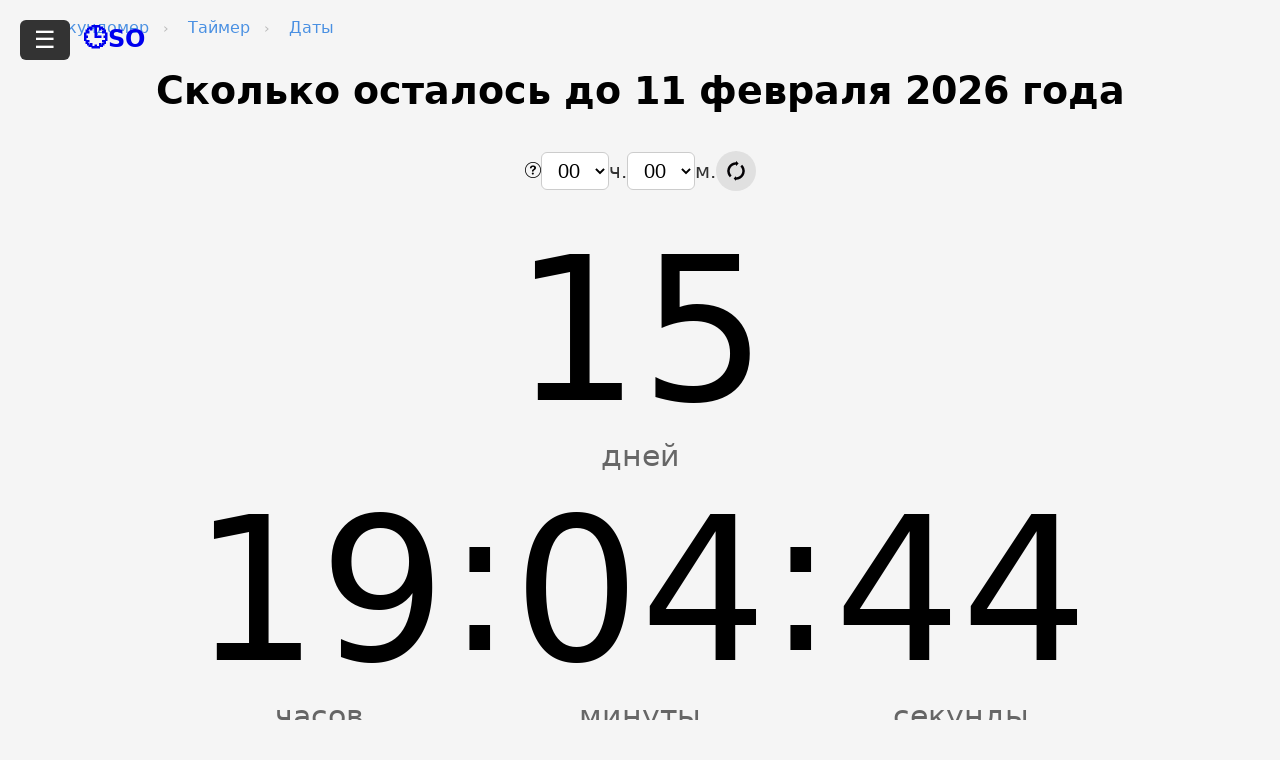

--- FILE ---
content_type: text/html
request_url: https://sekundomer.online/timer/date/11-fevralya/
body_size: 8083
content:
<!DOCTYPE html><html lang="ru"> <head><meta charset="UTF-8"><meta name="viewport" content="width=device-width,initial-scale=1"><link rel="icon" type="image/x-icon" href="/img/favicon.png"><title>Сколько дней осталось до 11 февраля - таймер времени в днях, часах, минутах и секундах</title><meta name="description" content="Счетчик времени - сколько осталось до 11 февраля. Таймер покажет время оставшееся до 11 февраля в днях, часах, минутах и секундах. Большие цифры, обратный отсчет онлайн."><link rel="canonical" href="https://sekundomer.online/timer/date/11-fevralya/"><script type="module">(function(e,n,r,t,m){e[t]=e[t]||[],e[t].push({"gtm.start":new Date().getTime(),event:"gtm.js"});var g=n.getElementsByTagName(r)[0],a=n.createElement(r),s="";a.async=!0,a.src="https://www.googletagmanager.com/gtm.js?id="+m+s,g.parentNode.insertBefore(a,g)})(window,document,"script","dataLayer","GTM-PF3K78V");</script><script>window.yaContextCb=window.yaContextCb||[]</script>
<script src="https://yandex.ru/ads/system/context.js" async></script><style>.menu-button[data-astro-cid-gvfdcb5b].desktop-toggle{position:fixed;top:1rem;left:1rem;display:none}.mobile-header[data-astro-cid-gvfdcb5b]{background-color:#333;padding:.3rem .6rem;color:#fff;display:none}.mobile-header-inner[data-astro-cid-gvfdcb5b]{display:flex;align-items:center;justify-content:space-between}.mobile-logo[data-astro-cid-gvfdcb5b]{color:#fff;font-size:1.3rem;font-weight:700;text-decoration:none}.menu-button[data-astro-cid-gvfdcb5b]{font-size:1.5rem;background:#333;color:#fff;border:none;padding:.5rem 1rem;z-index:1001;cursor:pointer;border-radius:6px}.side-menu[data-astro-cid-gvfdcb5b]{position:fixed;top:0;left:0;width:22%;max-width:320px;height:100vh;background-color:#2c3e50;color:#fff;padding:1rem;overflow-y:auto;transform:translate(-100%);transition:transform .3s ease;z-index:1000}.side-menu[data-astro-cid-gvfdcb5b].active{transform:translate(0)}.side-menu[data-astro-cid-gvfdcb5b] ul[data-astro-cid-gvfdcb5b]{list-style:none;padding-left:0}.side-menu[data-astro-cid-gvfdcb5b] li[data-astro-cid-gvfdcb5b]{margin-bottom:.5rem}.side-menu[data-astro-cid-gvfdcb5b] a[data-astro-cid-gvfdcb5b]{color:#fff;text-decoration:none;display:block;margin:.5rem 0;font-weight:500}.side-menu[data-astro-cid-gvfdcb5b] a[data-astro-cid-gvfdcb5b]:hover{text-decoration:underline}details[data-astro-cid-gvfdcb5b] summary[data-astro-cid-gvfdcb5b]{cursor:pointer;font-weight:700;padding:.3rem 0;color:#fff}details[data-astro-cid-gvfdcb5b] ul[data-astro-cid-gvfdcb5b]{margin-top:.3rem;padding-left:1rem}@media (max-width: 768px){.mobile-header[data-astro-cid-gvfdcb5b]{display:block}.desktop-logo[data-astro-cid-gvfdcb5b],.menu-button[data-astro-cid-gvfdcb5b].desktop-toggle{display:none}.menu-button[data-astro-cid-gvfdcb5b]{position:static}.side-menu[data-astro-cid-gvfdcb5b]{width:100%;max-width:100%;transform:translate(-100%)}}@media (min-width: 769px){.menu-button[data-astro-cid-gvfdcb5b].desktop-toggle{display:block;font-size:1.2rem;padding:.3rem .7rem;position:fixed;top:1rem;left:1rem;z-index:1001}.desktop-logo[data-astro-cid-gvfdcb5b]{position:fixed;top:1rem;left:3.2rem;margin-left:1rem;font-size:1.2rem;font-weight:700;text-decoration:none;z-index:1000}.side-menu[data-astro-cid-gvfdcb5b]{padding-top:3.5rem}}
:root{--font-base: 20px;--line-height-base: 1.6;--font-family-base: system-ui, sans-serif;--text-color: #000;--bg-color: #f5f5f5;--link-color: #4a90e2;--link-hover-color: #3b78b4}html{font-size:var(--font-base);line-height:var(--line-height-base);font-family:var(--font-family-base);color:var(--text-color);background-color:var(--bg-color);-webkit-text-size-adjust:100%;tab-size:4;-webkit-tap-highlight-color:transparent;scroll-behavior:smooth;margin:0;padding:0;height:100%;overflow-x:hidden}body{margin:0;width:100%;height:100%;display:flex;flex-direction:column}main{flex:1;padding:1rem}.text-center{text-align:center}.hidden{display:none!important}.link{text-decoration:none;color:var(--link-color);transition:color .3s ease}.link:hover{color:var(--link-hover-color)}.container{max-width:100%;margin:0 auto;text-align:center}h1{margin-top:0!important}.title{font-size:clamp(1.5rem,4vw,3rem);margin:20px 0 40px;text-align:center}.title--compact{font-size:clamp(1.3rem,3vw,2.2rem);max-width:1280px;margin:20px auto 30px}h2{font-size:clamp(1.2rem,3.5vw,2rem);margin:50px 0 20px;text-align:center;font-weight:600;color:#333}p{font-size:clamp(1rem,2.5vw,1.2rem);line-height:1.4;max-width:1024px;margin:0 auto 25px;padding:0 16px;color:#444;text-align:justify}.img-fluid{max-width:100%;height:auto}.holiday-text{overflow-x:hidden}.holiday-text figure{margin:0 0 1.5rem;text-align:center}.holiday-text img{display:block;max-width:100%;height:auto;margin-left:auto;margin-right:auto}
.site-footer{background-color:#f8f9fa;border-top:1px solid #e0e0e0;padding:2rem 1rem;font-size:15px;color:#444}.footer-container{max-width:960px;margin:0 auto}.footer-columns{display:flex;flex-wrap:wrap;gap:2rem;justify-content:space-between;margin-bottom:2rem}.footer-column ul{list-style:none;padding:0;margin:0}.footer-column li{margin-bottom:.5rem}.footer-column a{color:#555;text-decoration:none;transition:color .2s ease}.footer-column a:hover{color:var(--accent-color, #5c6bc0)}.footer-bottom{text-align:center;font-size:16px;color:#777}.footer-bottom a{color:#444;font-weight:500;text-decoration:none;margin-left:5px}.footer-bottom a:hover{color:var(--accent-color, #5c6bc0)}@media (max-width: 768px){.footer-columns{flex-direction:column;gap:1.5rem;text-align:center}.footer-column ul{padding-left:0}}.container1024{max-width:1024px;margin-left:auto;margin-right:auto;margin-top:30px;padding:0 16px;display:flex;justify-content:center}.containerTop1280{max-width:1280px;margin-left:auto;margin-right:auto;padding:0 16px;display:flex;justify-content:center}.containerTop1200{max-width:1200px;margin-left:auto;margin-right:auto;margin-top:5px;padding:0 16px;display:flex;justify-content:center}
.timer-display{display:flex;justify-content:center;align-items:center;flex-wrap:nowrap;white-space:nowrap;font-size:22vw;line-height:1;gap:1vw;margin-bottom:30px;overflow:hidden}.timer-unit{position:relative;min-width:0;text-align:center}.timer-unit:after{content:attr(data-title);display:block;font-size:5vw;margin-top:10px;color:#666}.timer-char{font-size:inherit;line-height:1;display:flex;align-items:center;justify-content:center;transform:translateY(-.15em)}@media (min-width: 1024px){.timer-display{font-size:10rem;gap:1rem}.timer-unit:after{font-size:1.5rem}}.timer-display--days{display:flex;justify-content:center;align-items:center;flex-wrap:nowrap;white-space:nowrap;font-size:22vw;line-height:1;margin-bottom:20px;overflow:hidden}.timer-display--days .timer-unit{text-align:center}.timer-display--days .timer-unit:after{content:attr(data-title);display:block;font-size:5vw;margin-top:10px;color:#666}@media (min-width: 1024px){.timer-display--days{font-size:10rem}.timer-display--days .timer-unit:after{font-size:1.5rem}}.future-message{background:#ffe4e4;color:#a10000;padding:1em;margin-top:1em;border-radius:8px;font-weight:700;text-align:center}.timer-seconds-group{position:relative;display:inline-block}.timer-seconds-group .edit-icon{position:absolute;right:.03em;font-size:.14em;color:#aaa;opacity:.9;pointer-events:none}@media (min-width: 1024px){.timer-seconds-group .edit-icon{font-size:.12em}}.timer-display.running .edit-icon{display:none}
.time-selector{display:flex;justify-content:center;flex-wrap:wrap;gap:1rem;margin-bottom:2rem}.time-selector__item{display:flex;align-items:center;gap:.5rem}.time-selector__select{padding:.3em .6em;font-size:1rem;border:1px solid #ccc;border-radius:6px;background-color:#fff}.time-selector__label{font-size:1rem;color:#333}.time-selector__button{border:none;background:none;cursor:pointer;padding:.3em}.time-selector__button-icon{width:24px;height:24px}.time-selector__hint{display:inline-flex;align-items:center;margin-right:.5rem}.time-selector__hint-icon{width:16px;height:16px}.custom-tooltip{position:relative;display:inline-block;cursor:pointer}.custom-tooltip:after{content:attr(data-tooltip);position:absolute;top:110%;left:50%;transform:translate(-50%) translateY(-10px);background-color:#333;color:#fff;padding:6px 10px;border-radius:6px;font-size:.75rem;line-height:1.3;max-width:240px;width:max-content;text-align:center;white-space:normal;opacity:0;pointer-events:none;transition:opacity .3s ease,transform .3s ease;z-index:10;word-wrap:break-word;box-sizing:border-box}.custom-tooltip:hover:after,.custom-tooltip.active:after{opacity:1;pointer-events:auto;transform:translate(-50%) translateY(0)}@media (max-width: 480px){.custom-tooltip:after{left:0;right:auto;transform:translateY(-10px);max-width:60vw}.custom-tooltip:hover:after,.custom-tooltip.active:after{transform:translateY(0)}}.time-selector__button{background-color:#e0e0e0;border:none;padding:.5rem;border-radius:50%;cursor:pointer;transition:background-color .2s ease;display:flex;align-items:center;justify-content:center}.time-selector__button:hover{background-color:#d0d0d0}.time-selector__button-icon{width:20px;height:20px;pointer-events:none}
.summary-block{display:flex;justify-content:space-between;align-items:center;background-color:#fff;border-radius:10px;padding:1rem;max-width:420px;margin:0 auto 2rem;gap:1rem;box-shadow:0 2px 6px #0000000d;border:1px solid #ddd}@media (max-width: 480px){.summary-block{margin-left:1rem;margin-right:1rem}}.summary-block__values{flex:1 1 55%;display:flex;flex-direction:column;gap:.5rem}.summary-block__item{font-size:.95rem;color:#111;text-align:left;border-bottom:1px solid #e0e0e0;padding-bottom:.25rem;line-height:1.3}.summary-block__item:last-child{border-bottom:none}.summary-block__icon{flex:0 0 100px;text-align:center}.summary-block__icon img{width:100%;max-width:100px;height:auto}
.breadcrumbs{display:flex;flex-wrap:wrap;list-style:none;padding:0;margin:0 0 0 10px;font-size:16px;color:#888}ol.breadcrumbs{margin-left:0!important}.breadcrumbs li{display:flex;align-items:center}.breadcrumbs li+li:before{content:"›";font-size:14px;color:#bbb;margin:0 8px}.breadcrumbs li a{text-decoration:none;color:var(--link-color, #5c6bc0);transition:background-color .2s ease,color .2s ease;padding:2px 6px;border-radius:4px}.breadcrumbs li a:hover{background-color:#5c6bc01a;text-decoration:none}.breadcrumbs li:last-child{font-weight:600;color:#444}.breadcrumbs li:last-child a{pointer-events:none;color:#444;background:none}.breadcrumbs li:last-child:before{content:"›";color:#ddd}@media (max-width: 600px){.breadcrumbs{font-size:12px;margin-bottom:-6px!important;flex-wrap:wrap}}
</style></head><body style="min-height: 100vh; flex-direction: column; display: flex;"> <noscript><iframe src="https://www.googletagmanager.com/ns.html?id=GTM-PF3K78V" height="0" width="0" style="display:none;visibility:hidden"></iframe></noscript> <button id="menu-toggle" class="menu-button desktop-toggle" aria-label="Открыть меню" data-astro-cid-gvfdcb5b>&#9776;</button> <a href="/" class="desktop-logo logo-default" data-astro-cid-gvfdcb5b>🕒SO</a> <header class="mobile-header" data-astro-cid-gvfdcb5b> <div class="mobile-header-inner" data-astro-cid-gvfdcb5b> <a href="/" class="mobile-logo" data-astro-cid-gvfdcb5b>sekundomer.online</a> <button id="menu-toggle-mobile" class="menu-button" aria-label="Открыть меню" data-astro-cid-gvfdcb5b>&#9776;</button> </div> </header> <nav id="side-menu" class="side-menu" data-astro-cid-gvfdcb5b> <ul data-astro-cid-gvfdcb5b> <li data-astro-cid-gvfdcb5b><a href="/" data-astro-cid-gvfdcb5b>Секундомер</a></li> <li data-astro-cid-gvfdcb5b><a href="/timer/" data-astro-cid-gvfdcb5b>Таймер Онлайн</a></li> <li data-astro-cid-gvfdcb5b> <details data-astro-cid-gvfdcb5b> <summary data-astro-cid-gvfdcb5b>Время</summary> <ul data-astro-cid-gvfdcb5b> <li data-astro-cid-gvfdcb5b><a href="/time/" data-astro-cid-gvfdcb5b>Время в городах</a></li> <li data-astro-cid-gvfdcb5b><a href="/voshod-i-zakat-solnca/" data-astro-cid-gvfdcb5b>Восход и закат солнца</a></li> <li data-astro-cid-gvfdcb5b><a href="/time/skolko-budet-vremya-cherez/" data-astro-cid-gvfdcb5b>Сколько будет через</a></li> </ul> </details> </li> <li data-astro-cid-gvfdcb5b> <details data-astro-cid-gvfdcb5b> <summary data-astro-cid-gvfdcb5b>События</summary> <ul data-astro-cid-gvfdcb5b> <li data-astro-cid-gvfdcb5b><a href="/timer/events/new-year/" data-astro-cid-gvfdcb5b>Сколько осталось до Нового Года</a></li> <li data-astro-cid-gvfdcb5b><a href="/timer/holidays/" data-astro-cid-gvfdcb5b>Праздники</a></li> </ul> </details> </li> <li data-astro-cid-gvfdcb5b> <details data-astro-cid-gvfdcb5b> <summary data-astro-cid-gvfdcb5b>Сезоны</summary> <ul data-astro-cid-gvfdcb5b> <li data-astro-cid-gvfdcb5b><a href="/timer/events/skolko-ostalos-do-leta/" data-astro-cid-gvfdcb5b>Сколько до начала лета</a></li> <li data-astro-cid-gvfdcb5b><a href="/timer/events/skolko-ostalos-do-konca-leta/" data-astro-cid-gvfdcb5b>Сколько до конца лета</a></li> <li data-astro-cid-gvfdcb5b><a href="/timer/events/skolko-ostalos-do-oseni/" data-astro-cid-gvfdcb5b>Сколько до начала осени</a></li> <li data-astro-cid-gvfdcb5b><a href="/timer/events/skolko-ostalos-do-konca-oseni/" data-astro-cid-gvfdcb5b>Сколько до конца осени</a></li> <li data-astro-cid-gvfdcb5b><a href="/timer/events/skolko-ostalos-do-zimy/" data-astro-cid-gvfdcb5b>Сколько до начала зимы</a></li> <li data-astro-cid-gvfdcb5b><a href="/timer/events/skolko-ostalos-do-konca-zimy/" data-astro-cid-gvfdcb5b>Сколько до конца зимы</a></li> <li data-astro-cid-gvfdcb5b><a href="/timer/events/skolko-ostalos-do-vesny/" data-astro-cid-gvfdcb5b>Сколько до начала весны</a></li> <li data-astro-cid-gvfdcb5b><a href="/timer/events/skolko-ostalos-do-konca-vesny/" data-astro-cid-gvfdcb5b>Сколько до конца весны</a></li> </ul> </details> </li> <li data-astro-cid-gvfdcb5b> <details data-astro-cid-gvfdcb5b> <summary data-astro-cid-gvfdcb5b>Даты</summary> <ul data-astro-cid-gvfdcb5b> <li data-astro-cid-gvfdcb5b><a href="/timer/date/1-yanvarya/" data-astro-cid-gvfdcb5b>Сколько дней до 1 января</a></li> <li data-astro-cid-gvfdcb5b><a href="/timer/date/1-marta/" data-astro-cid-gvfdcb5b>Сколько дней до 1 марта</a></li> <li data-astro-cid-gvfdcb5b><a href="/timer/date/1-iyunya/" data-astro-cid-gvfdcb5b>Сколько дней до 1 июня</a></li> <li data-astro-cid-gvfdcb5b><a href="/timer/date/1-sentyabrya/" data-astro-cid-gvfdcb5b>Сколько дней до 1 сентября</a></li> <li data-astro-cid-gvfdcb5b><a href="/timer/date/" data-astro-cid-gvfdcb5b>Другие даты</a></li> <li data-astro-cid-gvfdcb5b><a href="/timer/date/kakoe-chislo-budet-cherez/" data-astro-cid-gvfdcb5b>Какое число будет через</a></li> <li data-astro-cid-gvfdcb5b><a href="/kakoy-den-nedeli-budet/" data-astro-cid-gvfdcb5b>Какой день недели будет</a></li> </ul> </details> </li> <li data-astro-cid-gvfdcb5b> <details data-astro-cid-gvfdcb5b> <summary data-astro-cid-gvfdcb5b>Дни денели</summary> <ul data-astro-cid-gvfdcb5b> <li data-astro-cid-gvfdcb5b><a href="/timer/den-nedeli/ponedelnik/" data-astro-cid-gvfdcb5b>Сколько осталось до понедельника</a></li> <li data-astro-cid-gvfdcb5b><a href="/timer/den-nedeli/vtornik/" data-astro-cid-gvfdcb5b>Сколько осталось до вторника</a></li> <li data-astro-cid-gvfdcb5b><a href="/timer/den-nedeli/sreda/" data-astro-cid-gvfdcb5b>Сколько осталось до среды</a></li> <li data-astro-cid-gvfdcb5b><a href="/timer/den-nedeli/chetverg/" data-astro-cid-gvfdcb5b>Сколько осталось до четверга</a></li> <li data-astro-cid-gvfdcb5b><a href="/timer/den-nedeli/pyatnica/" data-astro-cid-gvfdcb5b>Сколько осталось до пятницы</a></li> <li data-astro-cid-gvfdcb5b><a href="/timer/den-nedeli/subbota/" data-astro-cid-gvfdcb5b>Сколько осталось до субботы</a></li> <li data-astro-cid-gvfdcb5b><a href="/timer/den-nedeli/voskresenye/" data-astro-cid-gvfdcb5b>Сколько осталось до воскресенья</a></li> </ul> </details> </li> <li data-astro-cid-gvfdcb5b> <details data-astro-cid-gvfdcb5b> <summary data-astro-cid-gvfdcb5b>Инструменты</summary> <ul data-astro-cid-gvfdcb5b> <li data-astro-cid-gvfdcb5b><a href="/strelochnye-chasy/" data-astro-cid-gvfdcb5b>Стрелочные часы</a></li> <li data-astro-cid-gvfdcb5b><a href="/metronom/" data-astro-cid-gvfdcb5b>Метроном</a></li> <li data-astro-cid-gvfdcb5b><a href="/budilnik/" data-astro-cid-gvfdcb5b>Будильник</a></li> <li data-astro-cid-gvfdcb5b><a href="/weekday/" data-astro-cid-gvfdcb5b>День недели по дате</a></li> <li data-astro-cid-gvfdcb5b><a href="/age-calculator/" data-astro-cid-gvfdcb5b>Калькулятор возраста</a></li> <li data-astro-cid-gvfdcb5b><a href="/kalkulyator-vremeni/" data-astro-cid-gvfdcb5b>Калькулятор времени</a></li> <li data-astro-cid-gvfdcb5b><a href="/tabata-timer/" data-astro-cid-gvfdcb5b>Табата Таймер</a></li> </ul> </details> </li> <li data-astro-cid-gvfdcb5b> <details data-astro-cid-gvfdcb5b> <summary data-astro-cid-gvfdcb5b>Сколько прошло</summary> <ul data-astro-cid-gvfdcb5b> <li data-astro-cid-gvfdcb5b><a href="/timer/date/2026/" data-astro-cid-gvfdcb5b>2026 год</a></li> <li data-astro-cid-gvfdcb5b><a href="/timer/date/2025/" data-astro-cid-gvfdcb5b>2025 год</a></li> <li data-astro-cid-gvfdcb5b><a href="/timer/date/2024/" data-astro-cid-gvfdcb5b>2024 год</a></li> <li data-astro-cid-gvfdcb5b><a href="/timer/date/2023/" data-astro-cid-gvfdcb5b>2023 год</a></li> <li data-astro-cid-gvfdcb5b><a href="/timer/date/2022/" data-astro-cid-gvfdcb5b>2022 год</a></li> <li data-astro-cid-gvfdcb5b><a href="/timer/date/2021/" data-astro-cid-gvfdcb5b>2021 год</a></li> <li data-astro-cid-gvfdcb5b><a href="/timer/date/2020/" data-astro-cid-gvfdcb5b>2020 год</a></li> <li data-astro-cid-gvfdcb5b><a href="/timer/date/2019/" data-astro-cid-gvfdcb5b>2019 год</a></li> <li data-astro-cid-gvfdcb5b><a href="/timer/date/2018/" data-astro-cid-gvfdcb5b>2018 год</a></li> <li data-astro-cid-gvfdcb5b><a href="/timer/date/2017/" data-astro-cid-gvfdcb5b>2017 год</a></li> <li data-astro-cid-gvfdcb5b><a href="/timer/date/2016/" data-astro-cid-gvfdcb5b>2016 год</a></li> <li data-astro-cid-gvfdcb5b><a href="/timer/date/2015/" data-astro-cid-gvfdcb5b>2015 год</a></li> </ul> </details> </li> <li data-astro-cid-gvfdcb5b> <details data-astro-cid-gvfdcb5b> <summary data-astro-cid-gvfdcb5b>Конвертер</summary> <ul data-astro-cid-gvfdcb5b> <li data-astro-cid-gvfdcb5b><a href="/converter/" data-astro-cid-gvfdcb5b>Конвертер времени</a></li> <li data-astro-cid-gvfdcb5b><a href="/converter/chasy-v-sekundy/" data-astro-cid-gvfdcb5b>Часы в секунды</a></li> <li data-astro-cid-gvfdcb5b><a href="/converter/chasy-v-minuty/" data-astro-cid-gvfdcb5b>Часы в минуты</a></li> <li data-astro-cid-gvfdcb5b><a href="/converter/minuty-v-chasy/" data-astro-cid-gvfdcb5b>Минуты в часы</a></li> <li data-astro-cid-gvfdcb5b><a href="/converter/minuty-v-sekundy/" data-astro-cid-gvfdcb5b>Минуты в секунды</a></li> </ul> </details> </li> <li data-astro-cid-gvfdcb5b> <details data-astro-cid-gvfdcb5b> <summary data-astro-cid-gvfdcb5b>Календарь</summary> <ul data-astro-cid-gvfdcb5b> <li data-astro-cid-gvfdcb5b><a href="/calendar/" data-astro-cid-gvfdcb5b>Календарь 2026 год</a></li> <li data-astro-cid-gvfdcb5b><a href="/kakaya-seychas-nedelya-po-schetu/" data-astro-cid-gvfdcb5b>Номер недели сейчас</a></li> <li data-astro-cid-gvfdcb5b><a href="/lunnyy-kalendar/" data-astro-cid-gvfdcb5b>Лунный календарь</a></li> </ul> </details> </li> <li data-astro-cid-gvfdcb5b><a href="/rasstoyanie/" data-astro-cid-gvfdcb5b>Расстояние между городами</a></li> <li data-astro-cid-gvfdcb5b><a href="/journal/luchshie-smart-chasy/" data-astro-cid-gvfdcb5b>Лучшие смарт-часы</a></li> </ul> </nav>  <script type="module">document.getElementById("menu-toggle").addEventListener("click",function(){document.getElementById("side-menu").classList.toggle("active")});document.getElementById("menu-toggle-mobile").addEventListener("click",function(){document.getElementById("side-menu").classList.toggle("active")});const t=document.querySelectorAll("#side-menu details");t.forEach(e=>{e.addEventListener("toggle",function(){e.open&&t.forEach(n=>{n!==e&&n.open&&(n.open=!1)})})});</script> <div class="containerTop1200" id="yandex_rtb_R-A-2101503-2"></div>
<script>
window.yaContextCb.push(()=>{
	Ya.Context.AdvManager.render({
		"blockId": "R-A-2101503-2",
		"renderTo": "yandex_rtb_R-A-2101503-2"
	})
})
</script> <div class="breadcrumbs-container"> <div style="max-width: 1200px; margin:auto; margin-top: 10px;"> <nav aria-label="Breadcrumb" itemscope itemtype="http://schema.org/BreadcrumbList"> <ol class="breadcrumbs"> <li key="0" itemprop="itemListElement" itemscope itemtype="http://schema.org/ListItem" style="display: list-item;"> <a href="/" itemprop="item"> <span itemprop="name">Секундомер</span> </a> <meta itemprop="position" content="1"> </li><li key="1" itemprop="itemListElement" itemscope itemtype="http://schema.org/ListItem" style="display: list-item;"> <a href="/timer/" itemprop="item"> <span itemprop="name">Таймер</span> </a> <meta itemprop="position" content="2"> </li><li key="2" itemprop="itemListElement" itemscope itemtype="http://schema.org/ListItem" style="display: list-item;"> <a href="/timer/date/" itemprop="item"> <span itemprop="name">Даты</span> </a> <meta itemprop="position" content="3"> </li><li key="3" itemprop="itemListElement" itemscope itemtype="http://schema.org/ListItem" style="display: none;"> <a href="/timer/date/11-fevralya/" itemprop="item"> <span itemprop="name">11 февраля</span> </a> <meta itemprop="position" content="4"> </li> </ol> </nav> </div> </div> <main>  <div class="container"> <h1 class="title--compact">
Сколько осталось до 11 февраля  <span>2026</span>  года
</h1> <div class="container"> <div class="time-selector"> <div class="time-selector__item"> <a href="javascript:void(0)" class="custom-tooltip" data-tooltip="Время рассчитано на момент начала суток. Вы можете установить своё время."> <img src="/img/question.png" alt="Подсказка" class="time-selector__hint-icon"> </a> <select id="alarm-hours" class="time-selector__select"> <option value="0">00</option><option value="1">01</option><option value="2">02</option><option value="3">03</option><option value="4">04</option><option value="5">05</option><option value="6">06</option><option value="7">07</option><option value="8">08</option><option value="9">09</option><option value="10">10</option><option value="11">11</option><option value="12">12</option><option value="13">13</option><option value="14">14</option><option value="15">15</option><option value="16">16</option><option value="17">17</option><option value="18">18</option><option value="19">19</option><option value="20">20</option><option value="21">21</option><option value="22">22</option><option value="23">23</option> </select> <span class="time-selector__label">ч.</span> </div> <div class="time-selector__item"> <select id="alarm-minutes" class="time-selector__select"> <option value="0">00</option><option value="1">01</option><option value="2">02</option><option value="3">03</option><option value="4">04</option><option value="5">05</option><option value="6">06</option><option value="7">07</option><option value="8">08</option><option value="9">09</option><option value="10">10</option><option value="11">11</option><option value="12">12</option><option value="13">13</option><option value="14">14</option><option value="15">15</option><option value="16">16</option><option value="17">17</option><option value="18">18</option><option value="19">19</option><option value="20">20</option><option value="21">21</option><option value="22">22</option><option value="23">23</option><option value="24">24</option><option value="25">25</option><option value="26">26</option><option value="27">27</option><option value="28">28</option><option value="29">29</option><option value="30">30</option><option value="31">31</option><option value="32">32</option><option value="33">33</option><option value="34">34</option><option value="35">35</option><option value="36">36</option><option value="37">37</option><option value="38">38</option><option value="39">39</option><option value="40">40</option><option value="41">41</option><option value="42">42</option><option value="43">43</option><option value="44">44</option><option value="45">45</option><option value="46">46</option><option value="47">47</option><option value="48">48</option><option value="49">49</option><option value="50">50</option><option value="51">51</option><option value="52">52</option><option value="53">53</option><option value="54">54</option><option value="55">55</option><option value="56">56</option><option value="57">57</option><option value="58">58</option><option value="59">59</option> </select> <span class="time-selector__label">м.</span> </div> <div class="time-selector__item"> <button id="btn-recalculate" class="time-selector__button" aria-label="Обновить расчёт времени"> <img src="/img/update.svg" alt="Обновить" class="time-selector__button-icon"> </button> </div> </div> <div id="future-message-text" class="timer-label" style="display: none; text-align: center; font-weight: bold; margin-bottom: 1em;"> <div id="future-label-line"></div> </div> <!-- Большое число дней: сервер сразу подставляет сколько осталось --> <div class="timer-display timer-display--days"> <div class="timer-unit timer__days" data-title="дней">15</div> </div> <!-- «часы:минуты:секунды» — оживляются на фронте --> <div class="timer-display"> <div class="timer-unit timer__hours" data-title="часов">00</div> <div class="timer-char">:</div> <div class="timer-unit timer__minutes" data-title="минут">00</div> <div class="timer-char">:</div> <div class="timer-unit timer__seconds" data-title="секунд">00</div> </div> <!-- Вторая часть --> <h2>
До 11 февраля  <span>2026</span>  года осталось
</h2> <div class="summary-block"> <div class="summary-block__values"> <!-- Значения сразу от сервера, JS при необходимости обновит --> <div id="all-days" class="summary-block__item">15</div> <div id="all-hours" class="summary-block__item">376</div> <div id="all-minutes" class="summary-block__item">22564</div> <div id="all-seconds" class="summary-block__item">1353889</div> </div> <div class="summary-block__icon"> <img src="/img/summary-block.png" alt="Календарь"> </div> </div> <p>
Таймер обратного отсчета «Сколько осталось до 11 февраля  <span>2026</span>  года» — это удобный инструмент для отслеживания интересующей вас даты.
        На странице представлены два варианта счетчика. Первый таймер представляет из себя большое табло, на котором
        показаны дни, часы, минуты, секунды, оставшиеся до 11 февраля. На втором таймере отображены те же самые
        показатели, только в независимости друг от друга. Таким образом можно увидеть, как стандартный отчёт времени до
11 февраля, так и сколько времени осталось только в часах, только в минутах или только в секундах.
</p> <p>
По умолчанию оставшееся время рассчитано на момент начала суток — 11 февраля 00 ч. 00 м. При необходимости вы
        можете выставить нужные час, минуту и обновить таймер обратного отсчёта.
</p> <!-- исходные данные для фронта --> <div class="hidden" id="month-date">1</div> <div class="hidden" id="day-date">11</div> </div> <script type="module" src="/_astro/_id_.astro_astro_type_script_index_0_lang.BhOktC4M.js"></script> </div>  </main> <footer class="site-footer"> <div class="footer-container"> <div class="footer-columns"> <div class="footer-column"> <ul> <li><a href="/timer/">Таймер Онлайн</a></li> <li><a href="/weekday/">День недели по дате</a></li> <li><a href="/age-calculator/">Калькулятор возраста</a></li> </ul> </div> <div class="footer-column"> <ul> <li><a href="/strelochnye-chasy/">Стрелочные часы</a></li> <li><a href="/metronom/">Метроном</a></li> <li><a href="/budilnik/">Будильник</a></li> </ul> </div> <div class="footer-column"> <ul> <li><a href="/kalkulyator-dney/">Калькулятор дней</a></li> <li><a href="/skolko-nuzhno-derzhat-gradusnik/">Сколько нужно держать градусник</a></li> <li><a href="/timer/events/new-year/">До Нового Года</a></li> </ul> </div> <div class="footer-column"> <ul> <li><a href="/en/">Online Stopwatch</a></li> <li><a href="/en/timer/">Online Timer</a></li> </ul> </div> </div> <div class="footer-bottom"> <span>2026©</span> <a href="https://sekundomer.online/">sekundomer.online</a> </div> </div> </footer> </body></html>

--- FILE ---
content_type: application/javascript
request_url: https://sekundomer.online/_astro/tooltip.o0nhBqnN.js
body_size: 537
content:
document.querySelectorAll(".custom-tooltip").forEach(e=>{e.addEventListener("click",t=>{t.stopPropagation();const i=e.classList.contains("active");clearTimeout(e._timeout),document.querySelectorAll(".custom-tooltip").forEach(c=>{c.classList.remove("active"),clearTimeout(c._timeout)}),!i&&(e.classList.add("active"),e._timeout=setTimeout(()=>{e.classList.remove("active")},3e3))})});document.addEventListener("click",e=>{document.querySelectorAll(".custom-tooltip").forEach(t=>{t.classList.remove("active"),clearTimeout(t._timeout)})});
